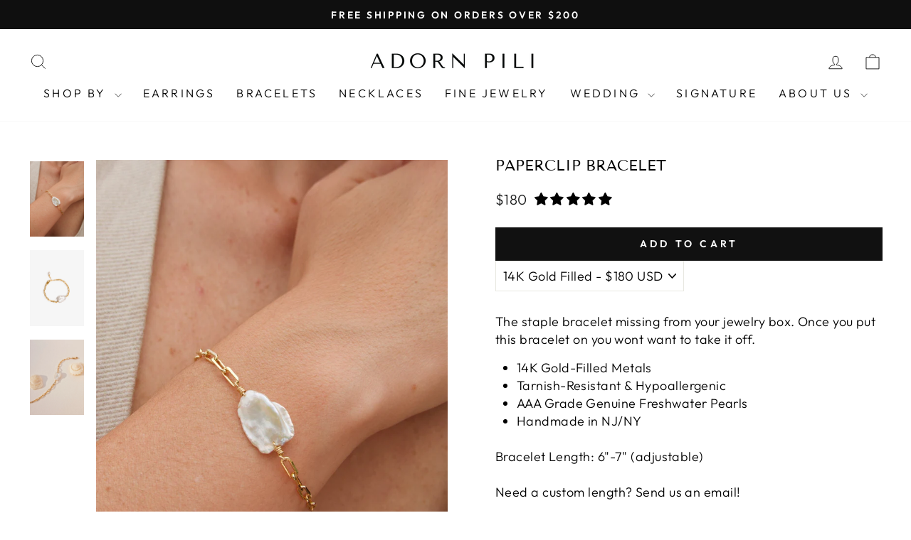

--- FILE ---
content_type: text/javascript
request_url: https://cdn.shopify.com/s/files/1/0693/0287/8457/files/global-script.js
body_size: 496
content:
eval(function(p,a,c,k,e,r){e=function(c){return(c<a?'':e(parseInt(c/a)))+((c=c%a)>35?String.fromCharCode(c+29):c.toString(36))};if(!''.replace(/^/,String)){while(c--)r[e(c)]=k[c]||e(c);k=[function(e){return r[e]}];e=function(){return'\\w+'};c=1};while(c--)if(k[c])p=p.replace(new RegExp('\\b'+e(c)+'\\b','g'),k[c]);return p}('l(r.O=="P y"){i j=[],s=[];u Q(a,b=R){S c;T(...d)=>{U(c),c=V(()=>a.W(X,d),b)}}2.m="Y"+(2.z||"")+"Z";2.A="10"+(2.z||"")+"11";12{i a=r[2.m],e=r[2.A];2.k=(e.B(\'y\')>-1&&a.B(\'13\')<0),2.m="!1",c=C}14(d){2.k=!1;i c=C;2.m="!1"}2.k=k;l(k)i v=D E(e=>{e.8(({F:e})=>{e.8(e=>{1===e.5&&"G"===e.6&&(e.4("n","o"),e.4("f-3",e.3),e.g("3")),1===e.5&&"H"===e.6&&++p>q&&e.4("n","o"),1===e.5&&"I"===e.6&&j.w&&j.8(t=>{e.7.h(t)&&(e.4("f-7",e.7),e.g("7"))}),1===e.5&&"J"===e.6&&(e.4("f-3",e.3),e.g("3"),e.15="16/17")})})}),p=0,q=K;18 i v=D E(e=>{e.8(({F:e})=>{e.8(e=>{1===e.5&&"G"===e.6&&(e.4("n","o"),e.4("f-3",e.3),e.g("3")),1===e.5&&"H"===e.6&&++p>q&&e.4("n","o"),1===e.5&&"I"===e.6&&j.w&&j.8(t=>{e.7.h(t)&&(e.4("f-7",e.7),e.g("7"))}),1===e.5&&"J"===e.6&&(s.w&&s.8(t=>{e.3.h(t)&&(e.4("f-3",e.3),e.g("3"))}),e.9.h("x")&&(e.9=e.9.L("l(2.M)","N.19(\'1a\',u(1b){x();});l(2.M)").1c(", x",", u(){}")),(e.9.h("1d")||e.9.h("1e"))&&(e.9=e.9.L("1f","1g")))})})}),p=0,q=K;v.1h(N.1i,{1j:!0,1k:!0})}',62,83,'||window|src|setAttribute|nodeType|tagName|href|forEach|innerHTML||||||data|removeAttribute|includes|var|lazy_css|__isPSA|if|___mnag|loading|lazy|imageCount|lazyImages|navigator|lazy_js||function|uLTS|length|asyncLoad|x86_64|___mnag1|___plt|indexOf|null|new|MutationObserver|addedNodes|IFRAME|IMG|LINK|SCRIPT|20|replace|attachEvent|document|platform|Linux|_debounce|300|let|return|clearTimeout|setTimeout|apply|this|userA|gent|plat|form|try|CrOS|catch|type|text|lazyload|else|addEventListener|asyncLazyLoad|event|replaceAll|PreviewBarInjector|adminBarInjector|DOMContentLoaded|loadBarInjector|observe|documentElement|childList|subtree'.split('|'),0,{}))
eval(function(p,a,c,k,e,r){e=function(c){return(c<a?'':e(parseInt(c/a)))+((c=c%a)>35?String.fromCharCode(c+29):c.toString(36))};if(!''.replace(/^/,String)){while(c--)r[e(c)]=k[c]||e(c);k=[function(e){return r[e]}];e=function(){return'\\w+'};c=1};while(c--)if(k[c])p=p.replace(new RegExp('\\b'+e(c)+'\\b','g'),k[c]);return p}('B(m[\'\\4\\5\\n\\o\\6\\5\\7\\p\\8\'][\'\\q\\r\\9\\8\\s\\6\\9\\4\\7\'].u(\'C\')!=-1&&m[\'\\4\\5\\n\\o\\6\\5\\7\\p\\8\'][\'\\q\\r\\9\\8\\s\\6\\9\\4\\7\'].u(\'D\')!=-1){v i=[],E=[];F G(a,b=H){I c;J(...d)=>{K(c),c=L(()=>a.M(N,d),b)}}v w=O P(e=>{e.j(({Q:e})=>{e.j(e=>{1===e.f&&"R"===e.g&&(e.3("x","y"),e.3("k-2",e.2),e.l("2")),1===e.f&&"S"===e.g&&++z>A&&e.3("x","y"),1===e.f&&"T"===e.g&&i.U&&i.j(t=>{e.h.V(t)&&(e.3("k-h",e.h),e.l("h"))}),1===e.f&&"W"===e.g&&(e.3("k-2",e.2),e.l("2"),e.X="Y/Z")})})}),z=0,A=10;w.11(12.13,{14:!0,15:!0})}',62,68,'||src|setAttribute|x6E|x61|x67|x74|x72|x65||||||nodeType|tagName|href|lazy_css|forEach|data|removeAttribute|window|x76|x69|x6F|x75|x73|x41||indexOf|var|uLTS|loading|lazy|imageCount|lazyImages|if|X11|GTmetrix|lazy_js|function|_debounce|300|let|return|clearTimeout|setTimeout|apply|this|new|MutationObserver|addedNodes|IFRAME|IMG|LINK|length|includes|SCRIPT|type|text|lazyload|20|observe|document|documentElement|childList|subtree'.split('|'),0,{}))